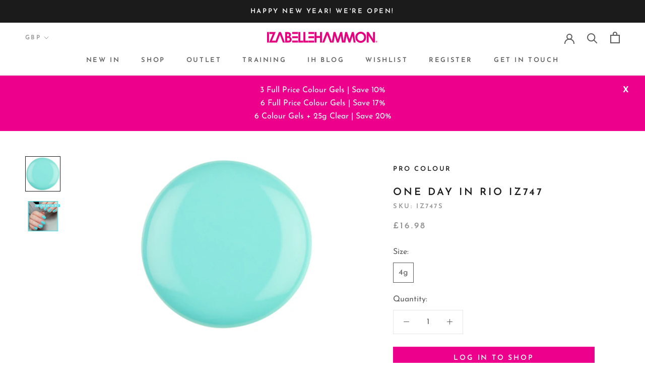

--- FILE ---
content_type: text/javascript
request_url: https://www.izabellehammon.com/cdn/shop/t/31/assets/custom.js?v=8814717088703906631651923190
body_size: -846
content:
//# sourceMappingURL=/cdn/shop/t/31/assets/custom.js.map?v=8814717088703906631651923190


--- FILE ---
content_type: text/javascript; charset=utf-8
request_url: https://www.izabellehammon.com/products/one-day-in-rio-iz747.js
body_size: 882
content:
{"id":7093214969944,"title":"One Day in Rio IZ747","handle":"one-day-in-rio-iz747","description":"\u003cp\u003e\u003cspan\u003e\u003cstrong\u003e\u003cspan style=\"text-decoration: underline;\"\u003e PRO COLOUR One Day in Rio \u003c\/span\u003e\u003c\/strong\u003e \u003c\/span\u003e\u003c\/p\u003e\n\u003cp\u003e\u003cspan class=\"\"\u003e\u003cspan class=\"_7UhW9   xLCgt      MMzan   KV-D4            se6yk       T0kll\" data-mce-fragment=\"1\"\u003eSay hello to One Day in Rio, a vibrant turquoise\/blue. This bold shade has us longing for a tropical getaway and reminds us of certain little blue box usually filled with diamonds! \u003c\/span\u003e\u003c\/span\u003e\u003c\/p\u003e\n\u003cp\u003e\u003cspan class=\"\"\u003eShow us your nails | #iZProOneDayInRio #iZProColour\u003cbr\u003e\u003c\/span\u003e\u003c\/p\u003e\n\u003cp\u003e\u003cspan class=\"\"\u003eFeatured Nails by \u003cspan class=\"_7UhW9   xLCgt      MMzan   KV-D4            se6yk       T0kll\" data-mce-fragment=\"1\"\u003e\u003ca class=\"notranslate\" href=\"https:\/\/www.instagram.com\/be_gelicious_nails\/\" tabindex=\"0\" data-mce-fragment=\"1\" data-mce-tabindex=\"0\" data-mce-href=\"https:\/\/www.instagram.com\/be_gelicious_nails\/\"\u003e@be_gelicious_nails\u003c\/a\u003e \u003c\/span\u003e\u003c\/span\u003e\u003c\/p\u003e\n\u003cul\u003e\n\u003cli\u003eLED\/UV Colour Gel\u003c\/li\u003e\n\u003cli\u003eQuick cure time\u003c\/li\u003e\n\u003cli\u003eNo Need for Base Coats or Primers\u003c\/li\u003e\n\u003cli\u003eCorrect Small Imperfections without Clear Gel\u003c\/li\u003e\n\u003cli\u003eChip Free for up to 6 Weeks\u003c\/li\u003e\n\u003cli\u003e5 Free\u003c\/li\u003e\n\u003cli\u003eCruelty Free\u003c\/li\u003e\n\u003cli\u003eVegan\u003c\/li\u003e\n\u003cli\u003eSoak Off Removal\u003c\/li\u003e\n\u003cli\u003eA harder gel compared to CALGEL\u003c\/li\u003e\n\u003c\/ul\u003e\n\u003cp\u003e*Please note, colour dots are for indication only as the true colour may vary on different screens due to limitations in reproducing colours digitally.\u003c\/p\u003e","published_at":"2022-04-29T22:37:26+01:00","created_at":"2022-04-29T19:53:50+01:00","vendor":"PRO COLOUR","type":"NAILS","tags":["40OFF","747","Brand_Pro Colour","Carnaval","Colour_Blues \u0026 Blacks","Finish_Neon","Finish_Pastel","iZ Pro Colour","Pro Colour"],"price":1698,"price_min":1698,"price_max":1698,"available":true,"price_varies":false,"compare_at_price":1698,"compare_at_price_min":1698,"compare_at_price_max":1698,"compare_at_price_varies":false,"variants":[{"id":39926589587544,"title":"4g","option1":"4g","option2":null,"option3":null,"sku":"IZ747S","requires_shipping":true,"taxable":true,"featured_image":null,"available":true,"name":"One Day in Rio IZ747 - 4g","public_title":"4g","options":["4g"],"price":1698,"weight":0,"compare_at_price":1698,"inventory_management":"shopify","barcode":null,"requires_selling_plan":false,"selling_plan_allocations":[]}],"images":["\/\/cdn.shopify.com\/s\/files\/1\/0073\/9681\/9013\/products\/747-One-Day-In-Rio-Colour-Dot.jpg?v=1651258523","\/\/cdn.shopify.com\/s\/files\/1\/0073\/9681\/9013\/products\/747-One-Day-in-Rio.png?v=1651258704"],"featured_image":"\/\/cdn.shopify.com\/s\/files\/1\/0073\/9681\/9013\/products\/747-One-Day-In-Rio-Colour-Dot.jpg?v=1651258523","options":[{"name":"Size","position":1,"values":["4g"]}],"url":"\/products\/one-day-in-rio-iz747","media":[{"alt":null,"id":22042472153176,"position":1,"preview_image":{"aspect_ratio":1.0,"height":1800,"width":1800,"src":"https:\/\/cdn.shopify.com\/s\/files\/1\/0073\/9681\/9013\/products\/747-One-Day-In-Rio-Colour-Dot.jpg?v=1651258523"},"aspect_ratio":1.0,"height":1800,"media_type":"image","src":"https:\/\/cdn.shopify.com\/s\/files\/1\/0073\/9681\/9013\/products\/747-One-Day-In-Rio-Colour-Dot.jpg?v=1651258523","width":1800},{"alt":null,"id":22042488897624,"position":2,"preview_image":{"aspect_ratio":1.143,"height":875,"width":1000,"src":"https:\/\/cdn.shopify.com\/s\/files\/1\/0073\/9681\/9013\/products\/747-One-Day-in-Rio.png?v=1651258704"},"aspect_ratio":1.143,"height":875,"media_type":"image","src":"https:\/\/cdn.shopify.com\/s\/files\/1\/0073\/9681\/9013\/products\/747-One-Day-in-Rio.png?v=1651258704","width":1000}],"requires_selling_plan":false,"selling_plan_groups":[]}